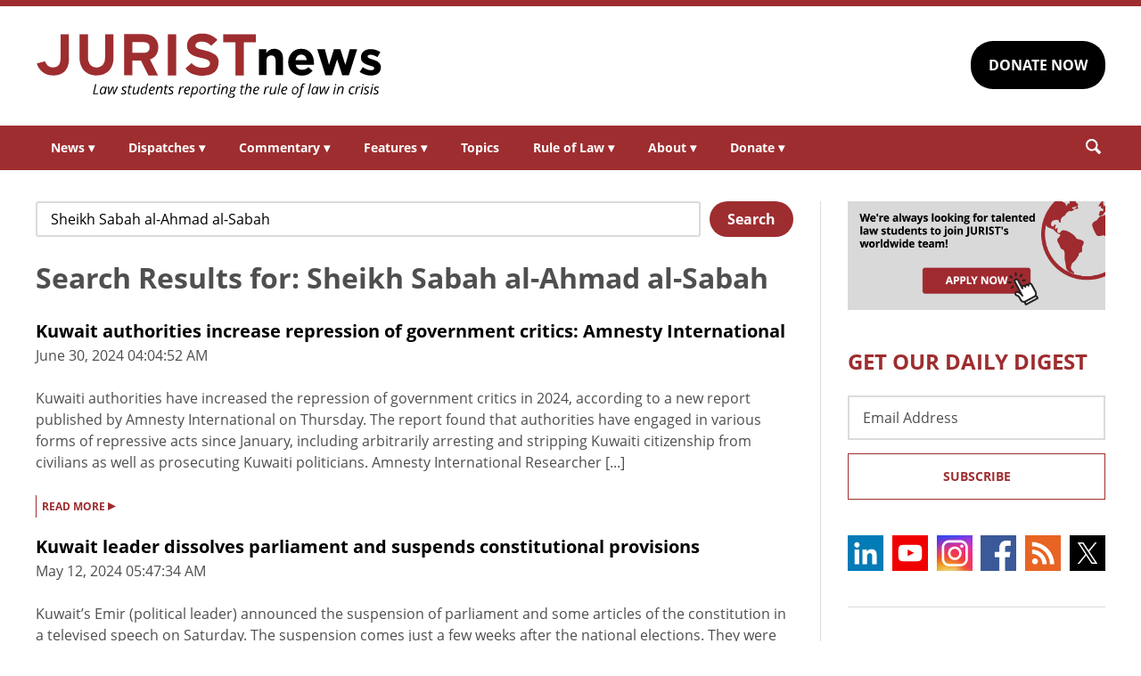

--- FILE ---
content_type: text/html; charset=UTF-8
request_url: https://www.jurist.org/?s=Sheikh+Sabah+al-Ahmad+al-Sabah
body_size: 7469
content:
<!DOCTYPE html><html
xml:lang=en lang=en dir=ltr ><html
xml:lang=en dir=ltr itemscope itemtype=http://schema.org/Blog lang=en-US><head
prefix="og: http://ogp.me/ns# fb: http://ogp.me/ns/fb# website: http://ogp.me/ns/website#"><meta
content="width=device-width, initial-scale=1.0" name="viewport"><meta
charset="utf-8"><link
rel=stylesheet type=text/css media=all href=https://justatic.com/v/20240611a/external/jurist/css/core.css><title>You searched for Sheikh Sabah al-Ahmad al-Sabah - JURISTnews - law students reporting the rule of law in crisis</title><meta
name="twitter:card" content="summary_large_image"><meta
name="twitter:site" content=""><meta
name="twitter:title" content="You searched for Sheikh Sabah al-Ahmad al-Sabah - JURISTnews - law students reporting the rule of law in crisis"><meta
name="twitter:description" content="News &amp; Commentary"><meta
name="twitter:image" content=""><meta
name="twitter:url" content=""><meta
property="og:title" content="You searched for Sheikh Sabah al-Ahmad al-Sabah - JURISTnews - law students reporting the rule of law in crisis"><meta
property="og:description" content="News &amp; Commentary"><meta
property="og:image" content=""><meta
property="og:image:width" content=""><meta
property="og:image:height" content=""><meta
property="og:url" content=""><link
rel=publisher href=https://www.jurist.org><meta
name="referrer" content="origin"><meta
name="referrer" content="unsafe-url"><link
rel="shortcut icon" href=https://justatic.com/v/20240611a/external/jurist/images/favicon.ico><meta
name="robots" content="noindex, noydir, noodp, nofollow">
 <script async src="https://www.googletagmanager.com/gtag/js?id=UA-609467-1"></script> <script>window.dataLayer = window.dataLayer || [];
        function gtag(){dataLayer.push(arguments);}
        gtag('js', new Date());

        gtag('config', 'UA-609467-1');
        gtag('config', 'G-DP5FGPD5S5');</script>  <script type=application/ld+json>{
            "@context": "http://schema.org",
            "@type": "Blog",
            "publisher": {
                "@type": "Organization",
                "name": " - JURISTnews - law students reporting the rule of law in crisis",
                "logo": {
                    "@type": "ImageObject",
                    "url": "https://justatic.com/v/20240611a/external/jurist/images/jurist/logos/jurist-header.svg",
                    "height": "60",
                    "width": "200"
                }
            }
        }</script> <meta
name="google-site-verification" content="lst3shwiyZuYnuOj-DksZVuFLMY0n_insAX63BQTA4c"> <script async defer src=https://justatic.com/e/widgets/js/justia.js></script> </head><body
class data-directive=j-gdpr data-privacy-policy-url=/privacy-policy/ ><div
class=ui-overlay></div><header
class=header id=header><div
class="wrapper sides-margin"><div
class=head><div
class=header-logo>
<a
class=wrapper href=/ title=Jurist>
<img
alt=Jurist class=logo src=https://justatic.com/v/20240611a/external/jurist/images/jurist/logos/jurist-header.svg>
</a></div><div
class=header-cta><div
class=wrapper>
<a
class="ui-button -darker" href="https://www.paypal.com/donate/?hosted_button_id=QVD82R93TVMAG" target=_self>DONATE NOW</a></div></div></div></div><nav
class="header-nav sides-margin" role=navigation><div
id=burger-menu class=burger-menu data-directive=j-hamburger>
<span
class="line -ln1"></span>
<span
class="line -ln2"></span></div><ul
class="wrapper ui-list -styless _no-padding">
<li
class=navitem>
<a
class=link href=#>News <span
class="ui-arrow -down">&#9662;</span></a><div
class=header-subnav><ul
class="wrapper ui-list -styless _no-padding">
<li
class=subnavitem>
<a
class=sublink href=/news/ >All Legal News</a>
</li>
<li
class=subnavitem>
<a
class=sublink href=/news/tag/domestic/ >US Legal News</a>
</li>
<li
class=subnavitem>
<a
class=sublink href=/news/tag/international/ >World Legal News</a>
</li>
<li
class=subnavitem>
<a
class=sublink href=/thisday/ >This Day @ Law</a>
</li></ul></div>
</li>
<li
class=navitem>
<a
class=link href=#>Dispatches <span
class="ui-arrow -down">&#9662;</span></a><div
class=header-subnav><ul
class="wrapper ui-list -styless _no-padding">
<li
class=subnavitem>
<a
class=sublink href=/news/category/dispatches/ >All Dispatches</a>
</li>
<li
class=subnavitem>
<a
class=sublink href=/news/category/dispatches/afghanistan/ >Afghanistan</a>
</li>
<li
class=subnavitem>
<a
class=sublink href=/news/category/dispatches/canada/ >Canada</a>
</li>
<li
class=subnavitem>
<a
class=sublink href=/news/category/dispatches/eu/ >EU</a>
</li>
<li
class=subnavitem>
<a
class=sublink href=/news/category/dispatches/ghana/ >Ghana</a>
</li>
<li
class=subnavitem>
<a
class=sublink href=/news/category/dispatches/india/ >India</a>
</li>
<li
class=subnavitem>
<a
class=sublink href=/news/category/dispatches/iran/ >Iran</a>
</li>
<li
class=subnavitem>
<a
class=sublink href=/news/category/dispatches/israel/ >Israel</a>
</li>
<li
class=subnavitem>
<a
class=sublink href=/news/category/dispatches/kazakhstan/ >Kazakhstan</a>
</li>
<li
class=subnavitem>
<a
class=sublink href=/news/category/dispatches/kenya/ >Kenya</a>
</li>
<li
class=subnavitem>
<a
class=sublink href=/news/category/dispatches/myanmar/ >Myanmar</a>
</li>
<li
class=subnavitem>
<a
class=sublink href=/news/category/dispatches/pakistan/ >Pakistan</a>
</li>
<li
class=subnavitem>
<a
class=sublink href=/news/category/dispatches/peru/ >Peru</a>
</li>
<li
class=subnavitem>
<a
class=sublink href=/news/category/dispatches/sri-lanka/ >Sri Lanka</a>
</li>
<li
class=subnavitem>
<a
class=sublink href=/news/category/dispatches/uk/ >UK</a>
</li>
<li
class=subnavitem>
<a
class=sublink href=/news/category/dispatches/ukraine-dispatches/ >Ukraine</a>
</li>
<li
class=subnavitem>
<a
class=sublink href=/news/category/dispatches/united-states/ >US</a>
</li></ul></div>
</li>
<li
class=navitem>
<a
class=link href=#>Commentary <span
class="ui-arrow -down">&#9662;</span></a><div
class=header-subnav><ul
class="wrapper ui-list -styless _no-padding">
<li
class=subnavitem>
<a
class=sublink href=/commentary/ >All Commentary</a>
</li>
<li
class=subnavitem>
<a
class=sublink href=/commentary/forum/ >Faculty Commentary</a>
</li>
<li
class=subnavitem>
<a
class=sublink href=/commentary/hotline/ >Professional Commentary</a>
</li>
<li
class=subnavitem>
<a
class=sublink href=/commentary/dateline/ >Student Commentary</a>
</li></ul></div>
</li>
<li
class=navitem>
<a
class=link href=#>Features <span
class="ui-arrow -down">&#9662;</span></a><div
class=header-subnav><ul
class="wrapper ui-list -styless _no-padding">
<li
class=subnavitem>
<a
class=sublink href=/features/ >All Features</a>
</li>
<li
class=subnavitem>
<a
class=sublink href=/features/tag/explainers/ >Explainers</a>
</li>
<li
class=subnavitem>
<a
class=sublink href=/features/tag/long-reads/ >Long Reads</a>
</li>
<li
class=subnavitem>
<a
class=sublink href=/multimedia/ >Multimedia</a>
</li>
<li
class=subnavitem>
<a
class=sublink href=/features/tag/interviews/ >Interviews</a>
</li></ul></div>
</li>
<li
class=navitem>
<a
class=link href=/topics/ >Topics</a>
</li>
<li
class=navitem>
<a
class=link href=#>Rule of Law <span
class="ui-arrow -down">&#9662;</span></a><div
class=header-subnav><ul
class="wrapper ui-list -styless _no-padding">
<li
class=subnavitem>
<a
class=sublink href=/rule-of-law-materials/ >Materials</a>
</li>
<li
class=subnavitem>
<a
class=sublink href=/podcasts/ >Podcasts</a>
</li></ul></div>
</li>
<li
class=navitem>
<a
class=link href=#>About <span
class="ui-arrow -down">&#9662;</span></a><div
class=header-subnav><ul
class="wrapper ui-list -styless _no-padding">
<li
class=subnavitem>
<a
class=sublink href=/faq/ >FAQ</a>
</li>
<li
class=subnavitem>
<a
class=sublink href=/staff/ >Staff</a>
</li>
<li
class=subnavitem>
<a
class=sublink href=/awards/ >Awards</a>
</li>
<li
class=subnavitem>
<a
class=sublink href=/apply/ >Apply</a>
</li>
<li
class=subnavitem>
<a
class=sublink href=/journalist-in-residence/ >Journalist in Residence</a>
</li>
<li
class=subnavitem>
<a
class=sublink href=/transparency/ >Board of Directors</a>
</li>
<li
class=subnavitem>
<a
class=sublink href=/contact/ >Contact Us</a>
</li></ul></div>
</li>
<li
class=navitem>
<a
class=link href=#>Donate <span
class="ui-arrow -down">&#9662;</span></a><div
class=header-subnav><ul
class="wrapper ui-list -styless _no-padding">
<li
class=subnavitem>
<a
class=sublink href=/support-jurist/ >Why Support JURIST?</a>
</li>
<li
class=subnavitem>
<a
class=sublink href=/support-jurist/donate-now/ >Donate</a>
</li>
<li
class=subnavitem>
<a
class=sublink href=/support-jurist/honor-roll/ >Honor Roll</a>
</li></ul></div>
</li></ul></nav><div
class="header-search sides-margin"><div
class=wrapper><div
class=searchicon data-directive=j-search-form>
<svg
viewBox="0 0 80 80" class=ui-icon>
<use
xmlns:xlink=http://www.w3.org/1999/xlink xlink:href=/justatic/external/jurist/images/icons/search.svg#search></use>
</svg></div><div
class=searchform><div
class=wrapper><form
role=search method=get id=search-form-wraper class=ui-simple-form action=https://www.jurist.org/ >
<label
for=s class=visuallyhidden>Search: </label>
<input
type=text id=s name=s value aria-label=Search>
<button
type=submit value=Search class=ui-button>Search<svg
viewBox="0 0 80 80" class="searchicon ui-icon" data-directive=j-search-form><use
xmlns:xlink=http://www.w3.org/1999/xlink xlink:href=/justatic/external/jurist/images/icons/search.svg#search></use></svg></button></form></div></div></div></div></header><div
class=main-content><div
class=wrapper><section
class=main-wrapper><div
class="jcard has-padding-content-block-30 block"><div
class=modify-search-query><form
role=search method=get id=search-form-wraper class=searchform action=https://www.jurist.org/ ><div>
<label
class=screen-reader-text for=s>Search for:</label><div
class=ui-simple-form>
<input
type=text value="Sheikh Sabah al-Ahmad al-Sabah" name=s id=s>
<button
type=submit name=submit class="ui-button -small uppercase" value=Search>Search</button></div></div></form></div></div><div
class=posts-list><header><h1 class="heading-1 has-no-top-margin">Search Results for: Sheikh Sabah al-Ahmad al-Sabah</h1></header><article
class=_margin-top-base><div
class="content _width-100"><header><p
class="ui-heading3 _no-margin">
<a
href=https://www.jurist.org/news/2024/06/kuwait-authorities-increase-repression-of-government-critics-amnesty-international/ itemprop=url title="Permalink to Kuwait authorities increase repression of government critics: Amnesty International" rel=bookmark>
Kuwait authorities increase repression of government critics: Amnesty International
</a></p>
<time
datetime=2024-06-30T08:04:52Z class="post-date published">June 30, 2024 04:04:52 AM</time></header><div
class=excerpt><p>Kuwaiti authorities have increased the repression of government critics in 2024, according to a new report published by Amnesty International on Thursday. The report found that authorities have engaged in various forms of repressive acts since January, including arbitrarily arresting and stripping Kuwaiti citizenship from civilians as well as prosecuting Kuwaiti politicians. Amnesty International Researcher [...]</p></div>
<a
href=https://www.jurist.org/news/2024/06/kuwait-authorities-increase-repression-of-government-critics-amnesty-international/ class=ui-more>READ MORE <span
class=arrow>&#9656;</span></a></div></article><article
class=_margin-top-base><div
class="content _width-100"><header><p
class="ui-heading3 _no-margin">
<a
href=https://www.jurist.org/news/2024/05/kuwait-leader-dissolves-parliament-and-suspends-constitutional-provisions/ itemprop=url title="Permalink to Kuwait leader dissolves parliament and suspends constitutional provisions" rel=bookmark>
Kuwait leader dissolves parliament and suspends constitutional provisions
</a></p>
<time
datetime=2024-05-12T09:47:34Z class="post-date published">May 12, 2024 05:47:34 AM</time></header><div
class=excerpt><p>Kuwait&#8217;s Emir (political leader) announced the suspension of parliament and some articles of the constitution in a televised speech on Saturday. The suspension comes just a few weeks after the national elections. They were the first elections held under the reign of Emir Sheikh Mishal al-Ahmad al-Sabah, who came to power in December after the [...]</p></div>
<a
href=https://www.jurist.org/news/2024/05/kuwait-leader-dissolves-parliament-and-suspends-constitutional-provisions/ class=ui-more>READ MORE <span
class=arrow>&#9656;</span></a></div></article><article
class=_margin-top-base><div
class="content _width-100"><header><p
class="ui-heading3 _no-margin">
<a
href=https://www.jurist.org/news/2016/10/emir-of-kuwait-dissolves-parliament/ itemprop=url title="Permalink to Kuwait ruler dissolves parliament" rel=bookmark>
Kuwait ruler dissolves parliament
</a></p>
<time
datetime=2016-10-16T18:52:18Z class="post-date published">October 16, 2016 02:52:18 PM</time></header><div
class=excerpt><p>The Emir of Kuwait, Sheikh Sabah al-Ahmad al-Sabah , issued a decree to dissolve the parliament  on Sunday. The decision was made due to "mounting security challenges as well as volatile regional developments." As of...</p></div>
<a
href=https://www.jurist.org/news/2016/10/emir-of-kuwait-dissolves-parliament/ class=ui-more>READ MORE <span
class=arrow>&#9656;</span></a></div></article><article
class=_margin-top-base><div
class="content _width-100"><header><p
class="ui-heading3 _no-margin">
<a
href=https://www.jurist.org/news/2016/07/kuwait-top-court-upholds-acquittal-of-top-sporting-official/ itemprop=url title="Permalink to Kuwait top court upholds acquittal of top sporting official" rel=bookmark>
Kuwait top court upholds acquittal of top sporting official
</a></p>
<time
datetime=2016-07-26T14:44:18Z class="post-date published">July 26, 2016 10:44:18 AM</time></header><div
class=excerpt><p>Kuwait's supreme court upheld the acquittal of Sheikh Ahmad Fahad Al-Sabah on Monday on charges of insulting the public prosecutor and inciting public unrest. Sheikh Ahmad is a powerful member  of various international sports organizations, and the acquittal...</p></div>
<a
href=https://www.jurist.org/news/2016/07/kuwait-top-court-upholds-acquittal-of-top-sporting-official/ class=ui-more>READ MORE <span
class=arrow>&#9656;</span></a></div></article><article
class=_margin-top-base><div
class="content _width-100"><header><p
class="ui-heading3 _no-margin">
<a
href=https://www.jurist.org/news/2015/04/kuwait-top-court-orders-opposition-leader-be-released-on-bail/ itemprop=url title="Permalink to Kuwait top court orders opposition leader released on bail" rel=bookmark>
Kuwait top court orders opposition leader released on bail
</a></p>
<time
datetime=2015-04-20T16:18:10Z class="post-date published">April 20, 2015 12:18:10 PM</time></header><div
class=excerpt><p> Kuwait's supreme court on Monday ordered the release on bail of former opposition leader Musallam al-Barrak , accused of insulting the country's leader. Al-Barrak has a hearing scheduled for May 18  in which the court...</p></div>
<a
href=https://www.jurist.org/news/2015/04/kuwait-top-court-orders-opposition-leader-be-released-on-bail/ class=ui-more>READ MORE <span
class=arrow>&#9656;</span></a></div></article><article
class=_margin-top-base><div
class="content _width-100"><header><p
class="ui-heading3 _no-margin">
<a
href=https://www.jurist.org/news/2015/03/jurist-riot-police-in-kuwait/ itemprop=url title="Permalink to Kuwaiti authorities disband protests, arrest demonstrators" rel=bookmark>
Kuwaiti authorities disband protests, arrest demonstrators
</a></p>
<time
datetime=2015-03-29T16:11:21Z class="post-date published">March 29, 2015 12:11:21 PM</time></header><div
class=excerpt><p> Human Rights Watch (HRW)  reported  Sunday that riot police in Kuwait disbanded protests this week, arresting 16 protesters who may be charged with attacking law enforcement officers and illegal gathering. The demonstrators were seeking democratic...</p></div>
<a
href=https://www.jurist.org/news/2015/03/jurist-riot-police-in-kuwait/ class=ui-more>READ MORE <span
class=arrow>&#9656;</span></a></div></article><article
class=_margin-top-base><div
class="content _width-100"><header><p
class="ui-heading3 _no-margin">
<a
href=https://www.jurist.org/news/2015/01/kuwait-authorities-detain-former-lawmaker-for-tweets-critical-of-egypt/ itemprop=url title="Permalink to Kuwait authorities detain former lawmaker for tweets critical of Egypt" rel=bookmark>
Kuwait authorities detain former lawmaker for tweets critical of Egypt
</a></p>
<time
datetime=2015-01-07T16:32:08Z class="post-date published">January 7, 2015 11:32:08 AM</time></header><div
class=excerpt><p> Authorities in Kuwait on Wednesday ordered the 10-day detainment of former lawmaker Saleh al-Mullah  for tweets criticizing the Gulf country's leader Sheikh Sabah Al-Ahmad Al-Sabah  and his support for Egyptian President Abdel-Fattah el-Sissi [BBC...</p></div>
<a
href=https://www.jurist.org/news/2015/01/kuwait-authorities-detain-former-lawmaker-for-tweets-critical-of-egypt/ class=ui-more>READ MORE <span
class=arrow>&#9656;</span></a></div></article><article
class=_margin-top-base><div
class="content _width-100"><header><p
class="ui-heading3 _no-margin">
<a
href=https://www.jurist.org/news/2013/06/kuwait-dissolves-parliament-calls-for-new-elections/ itemprop=url title="Permalink to Kuwait dissolves parliament, calls for new elections" rel=bookmark>
Kuwait dissolves parliament, calls for new elections
</a></p>
<time
datetime=2013-06-16T18:32:21Z class="post-date published">June 16, 2013 02:32:21 PM</time></header><div
class=excerpt><p> Kuwait's Constitutional Court  on Sunday dissolved the nation's 50-member parliament due to flaws in election procedures. In doing so, the court invalidated the results of the December election, deeming them unconstitutional. The court also upheld [BBC...</p></div>
<a
href=https://www.jurist.org/news/2013/06/kuwait-dissolves-parliament-calls-for-new-elections/ class=ui-more>READ MORE <span
class=arrow>&#9656;</span></a></div></article><article
class=_margin-top-base><div
class="content _width-100"><header><p
class="ui-heading3 _no-margin">
<a
href=https://www.jurist.org/news/2012/09/kuwait-constitutional-court-upholds-controversial-election-law/ itemprop=url title="Permalink to Kuwait Constitutional Court upholds controversial election law" rel=bookmark>
Kuwait Constitutional Court upholds controversial election law
</a></p>
<time
datetime=2012-09-25T13:01:19Z class="post-date published">September 25, 2012 09:01:19 AM</time></header><div
class=excerpt><p> Kuwait's Constitutional Court on Tuesday upheld a controversial election law passed in 2006 that divides the country into five voting constituencies. Tensions ran high in the lead up to the release of the court's decision. The court was cordoned...</p></div>
<a
href=https://www.jurist.org/news/2012/09/kuwait-constitutional-court-upholds-controversial-election-law/ class=ui-more>READ MORE <span
class=arrow>&#9656;</span></a></div></article><article
class=_margin-top-base><div
class="content _width-100"><header><p
class="ui-heading3 _no-margin">
<a
href=https://www.jurist.org/news/2012/08/kuwait-opposition-leaders-criticize-government-challenge-to-election-law/ itemprop=url title="Permalink to Kuwait opposition leaders criticize government challenge to election law" rel=bookmark>
Kuwait opposition leaders criticize government challenge to election law
</a></p>
<time
datetime=2012-08-13T16:38:48Z class="post-date published">August 13, 2012 12:38:48 PM</time></header><div
class=excerpt><p> Leaders of political opposition in Kuwait on Sunday criticized the government's efforts to change the country's election law through the Constitutional Court, saying the government is attempting to seize power through the court in violation of the constitution. The...</p></div>
<a
href=https://www.jurist.org/news/2012/08/kuwait-opposition-leaders-criticize-government-challenge-to-election-law/ class=ui-more>READ MORE <span
class=arrow>&#9656;</span></a></div></article></div><div
class=ui-pagination><ol
class="_no-margin _no-padding">
<span
class="pagination page">&hellip;</span>
<li
class="page -current _no-margin _fweight-bold">
<span
class=text>1</span>
</li>
<li
class=page>
<a
href="/?s=Sheikh Sabah al-Ahmad al-Sabah&page=2">
<span
class=text>2</span>
</a>
</li>
<li
class="page -next -btn -arrow">
<a
href="/?s=Sheikh Sabah al-Ahmad al-Sabah&page=2">
<span
class=text>Older</span>
<svg
class="ui-icon -base">
<use
xmlns:xlink=http://www.w3.org/1999/xlink xlink:href=/justatic/external/jurist/images/icons/simple-sprite.svg#line-arrow></use>
</svg>
</a>
</li><li
class="page -last -btn">
<a
href="/?s=Sheikh Sabah al-Ahmad al-Sabah&page=2">
<span
class=text>Oldest</span>
<svg
class="ui-icon -base">
<use
xmlns:xlink=http://www.w3.org/1999/xlink xlink:href=/justatic/external/jurist/images/icons/simple-sprite.svg#line-arrow-double></use>
</svg>
</a>
</li></ol></div><div
class=ui-pagination><ol
class="_no-margin _no-padding"></ol></div></section><aside
class=sidebar-column><div
class=graphic>
<a
href=/apply/ ><img
src=https://justatic.com/v/20240611a/external/jurist/images/assets/law-students-to-join-jurist.png alt="Law students to join jurist" class=_no-margin-top></a></div><div
class="widget subscribe-form">
<strong
class="ui-heading1 title _color-accent">
GET OUR DAILY DIGEST
</strong><div
class=wrapper><form
action="https://jurist.us2.list-manage.com/subscribe/post?u=a66d508c4e202ea7eeb361410&amp;id=63e224c141" method=post id=mc-embedded-subscribe-form name=mc-embedded-subscribe-form class="ui-form validate" target=_blank novalidate><div
class=ui-field>
<label
for=mce-EMAIL class=screen-reader-text>Email Address</label>
<input
type=email id=mce-EMAIL placeholder="Email Address" value name=EMAIL aria-label="Email Address"></div><div
style="position: absolute; left: -5000px;" aria-hidden=true>
<label
for=b_a66d508c4e202ea7eeb361410_63e224c141 class=visuallyhidden>Subscribe Key: </label>
<input
type=text name=b_a66d508c4e202ea7eeb361410_63e224c141 id=b_a66d508c4e202ea7eeb361410_63e224c141 tabindex=-1 value aria-label="Subscribe Key"></div><div
class=_talign-center><button
class="ui-button -ghost -submit" type=submit>Subscribe</button></div></form></div></div><div
class="social-icons widget">
<a
target=_blank href=https://www.linkedin.com/company/jurist/ class=socialicon><img
src=https://justatic.com/v/20240611a/external/jurist/images/icons/socialmedia/linkedin.svg alt=LinkedIn></a>
<a
target=_blank href=https://www.youtube.com/channel/UCkoKMwVLFd_wzsTOJ519a4w class=socialicon><img
src=https://justatic.com/v/20240611a/external/jurist/images/icons/socialmedia/youtube.svg alt=YouTube></a>
<a
target=_blank href=https://www.instagram.com/jurist.news/ class=socialicon><img
src=https://justatic.com/v/20240611a/external/jurist/images/icons/socialmedia/instagram.svg alt=Instagram></a>
<a
target=_blank href=https://www.facebook.com/JURIST.org/ class=socialicon><img
src=https://justatic.com/v/20240611a/external/jurist/images/icons/socialmedia/facebook.svg alt=Facebook></a>
<a
target=_blank href=/news/feed/ class=socialicon><img
src=https://justatic.com/v/20240611a/external/jurist/images/icons/socialmedia/rss.svg alt=RSS></a>
<a
target=_blank href=https://twitter.com/JURISTnews class=socialicon><img
src=https://justatic.com/v/20240611a/external/jurist/images/icons/socialmedia/twitter.svg alt=Twitter></a></div><div
class="widget latest-news">
<strong
class="ui-heading3 title">
<a
class=_color-accent href=/news/category/dispatches/ >Latest DISPATCHES</a>
</strong><div
class=wrapper><article
class=blog-post><div
class="graphic ">
<a
href=https://www.jurist.org/news/2026/01/pakistan-dispatch-high-court-removes-justice-over-invalid-law-degree-in-unprecedented-ruling/ title="Permalink to Pakistan dispatch: High Court removes justice over invalid law degree in unprecedented ruling">
<img
src=https://www.jurist.org/news/wp-content/uploads/sites/4/2026/01/Islamabad_skyline.jpg alt="Pakistan dispatch: High Court removes justice over invalid law degree in unprecedented ruling">
</a></div><div
class=content><div
class=excerpt><p><a
href=https://www.jurist.org/news/2026/01/pakistan-dispatch-high-court-removes-justice-over-invalid-law-degree-in-unprecedented-ruling/ title="Permalink to Pakistan dispatch: High Court removes justice over invalid law degree in unprecedented ruling">Pakistan dispatch: High Court removes justice over invalid law degree in unprecedented ruling</a></p></div></div></article><article
class=blog-post><div
class="graphic ">
<a
href=https://www.jurist.org/news/2026/01/canada-dispatch-inconsistent-immigration-decisions-reveal-procedural-defects-in-work-permit-applications/ title="Permalink to Canada dispatch: inconsistent immigration decisions reveal procedural defects in work permit applications">
<img
src=https://www.jurist.org/news/wp-content/uploads/sites/4/2026/01/Canadian_Customs_and_Immigration_sign.jpeg alt="Canada dispatch: inconsistent immigration decisions reveal procedural defects in work permit applications">
</a></div><div
class=content><div
class=excerpt><p><a
href=https://www.jurist.org/news/2026/01/canada-dispatch-inconsistent-immigration-decisions-reveal-procedural-defects-in-work-permit-applications/ title="Permalink to Canada dispatch: inconsistent immigration decisions reveal procedural defects in work permit applications">Canada dispatch: inconsistent immigration decisions reveal procedural defects in work permit applications</a></p></div></div></article></div></div><div
class="widget latest-news">
<strong
class="ui-heading3 title">
<a
class=_color-accent href=/commentary/ >Latest COMMENTARY</a>
</strong><div
class=wrapper><article
class=blog-post><div
class="graphic ">
<a
href=https://www.jurist.org/commentary/2026/01/soldiers-in-robes-the-case-against-military-immigration-judges/ title="Permalink to Soldiers in Robes: The Case Against Military Immigration Judges">
<img
src=https://www.jurist.org/commentary/wp-content/uploads/sites/3/2026/01/soldiers_1768598043.jpg alt="Soldiers in Robes: The Case Against Military Immigration Judges">
</a></div><div
class=content><div
class=excerpt><p><a
href=https://www.jurist.org/commentary/2026/01/soldiers-in-robes-the-case-against-military-immigration-judges/ title="Permalink to Soldiers in Robes: The Case Against Military Immigration Judges">Soldiers in Robes: The Case Against Military Immigration Judges</a></p>
by <a
href=https://www.jurist.org/commentary/tag/author-david-m-crane-founding-chief-prosecutor-of-the-un-special-court-for-sierra-leone> David M. Crane | Founding Chief Prosecutor of the UN Special Court for Sierra Leone</a></div></div></article><article
class=blog-post><div
class="graphic ">
<a
href=https://www.jurist.org/commentary/2026/01/kenyas-health-data-deal-with-the-us-what-the-agreement-gets-right-and-what-it-misses-in-the-age-of-ai/ title="Permalink to Kenya&amp;#8217;s Health Data Deal With the US: What the Agreement Gets Right—and What It Misses in the Age of AI">
<img
src=https://www.jurist.org/commentary/wp-content/uploads/sites/3/2026/01/network_africa_1768596091.jpg alt="Kenya&amp;#8217;s Health Data Deal With the US: What the Agreement Gets Right—and What It Misses in the Age of AI">
</a></div><div
class=content><div
class=excerpt><p><a
href=https://www.jurist.org/commentary/2026/01/kenyas-health-data-deal-with-the-us-what-the-agreement-gets-right-and-what-it-misses-in-the-age-of-ai/ title="Permalink to Kenya&amp;#8217;s Health Data Deal With the US: What the Agreement Gets Right—and What It Misses in the Age of AI">Kenya&#8217;s Health Data Deal With the US: What the Agreement Gets Right—and What It Misses in the Age of AI</a></p>
by <a
href=https://www.jurist.org/commentary/tag/author-shirley-a-genga-free-state-centre-for-human-rights> Shirley A. Genga | Free State Centre for Human Rights</a></div></div></article></div></div><div
class="widget latest-news">
<strong
class="ui-heading3 title">
<a
class=_color-accent href=/features/ >Latest FEATURES</a>
</strong><div
class=wrapper><article
class=blog-post><div
class="graphic ">
<a
href=https://www.jurist.org/features/2026/01/20/can-war-ever-be-just-an-interview-with-oxford-theologian-nigel-biggar/ title="Permalink to Can War Ever Be Just? An Interview with Oxford Theologian Nigel Biggar">
<img
src=https://www.jurist.org/features/wp-content/uploads/sites/8/2026/01/war_1768941989.jpg alt="Can War Ever Be Just? An Interview with Oxford Theologian Nigel Biggar">
</a></div><div
class=content><div
class=excerpt><p><a
href=https://www.jurist.org/features/2026/01/20/can-war-ever-be-just-an-interview-with-oxford-theologian-nigel-biggar/ title="Permalink to Can War Ever Be Just? An Interview with Oxford Theologian Nigel Biggar">Can War Ever Be Just? An Interview with Oxford Theologian Nigel Biggar</a></p></div></div></article><article
class=blog-post><div
class="graphic ">
<a
href=https://www.jurist.org/features/2026/01/19/supreme-court-takes-up-hawaii-law-that-presumes-no-guns-on-private-property/ title="Permalink to Supreme Court Takes Up Hawaii Law That Presumes &amp;#8216;No Guns&amp;#8217; on Private Property">
<img
src=https://www.jurist.org/features/wp-content/uploads/sites/8/2026/01/supreme_court_1768872286.jpg alt="Supreme Court Takes Up Hawaii Law That Presumes &amp;#8216;No Guns&amp;#8217; on Private Property">
</a></div><div
class=content><div
class=excerpt><p><a
href=https://www.jurist.org/features/2026/01/19/supreme-court-takes-up-hawaii-law-that-presumes-no-guns-on-private-property/ title="Permalink to Supreme Court Takes Up Hawaii Law That Presumes &amp;#8216;No Guns&amp;#8217; on Private Property">Supreme Court Takes Up Hawaii Law That Presumes &#8216;No Guns&#8217; on Private Property</a></p></div></div></article></div></div></aside></div></div><div class="widget latest-news -footer-news">
        <strong class="ui-heading3 title _color-accent">THIS DAY @ LAW</strong>
        <div class="wrapper"><article class="blog-post">
                <div class="content"><div class="thisday-title _color-accent">
                                <p>Alger Hiss found guilty of perjury</p>
                            </div><div class="excerpt">
                                <p>On January 21, 1950, former US State Department official Alger Hiss was found guilty of perjury in connection with testimony given to the House Un-American Activities Committee.

Learn more about <a href="https://www.britannica.com/biography/Alger-Hiss">Alger Hiss</a>.</p>
                            </div></div>
                </article><article class="blog-post">
                <div class="content"><div class="thisday-title _color-accent">
                                <p>Louis XVI of executed during French Revolution</p>
                            </div><div class="excerpt">
                                <p>On January 21, 1793, King Louis XVI of France was executed after being convicted of treason by a revolutionary court.

<a href="http://www.eyewitnesstohistory.com/louis.htm">Learn more</a> about the execution of Louis XVI.</p>
                            </div></div>
                </article>
            </div>
        </div><div
class=footer id=footer><div
class="wrapper _ffamily-sans-serif"><div
class="footerlinks wrapper sides-margin"><div
class=wrapper><div
class=footer-logo>
<a
class=wrapper href=/ title=Jurist>
<img
alt=Jurist class=logo src=https://justatic.com/v/20240611a/external/jurist/images/jurist/logos/jurist-footer.svg>
</a></div><div
class=footer-nav><div
class=links data-gtm-children="Footer Navigation">
<a
href=/ ><span>Home</span></a>
<a
href=/attributions/ ><span>Attributions</span></a>
<a
href=/disclaimer/ ><span>Disclaimer</span></a>
<a
href=/privacy-policy/ ><span>Privacy Policy</span></a>
<a
href=/contact/ ><span>Contact Us</span></a></div></div></div></div><div
class="footer-copyright sides-margin"><div
class=wrapper><div
class=copyright data-gtm-children="Footer Copyright">
Copyright © 2026, JURIST Legal News & Research Services, Inc. <br>JURISTnews is a collaboration with the University of Pittsburgh</div></div></div></div></div> <script src=https://justatic.com/v/20240611a/external/jurist/js/core.js></script> <script type=speculationrules>{"prefetch":[{"source":"document","where":{"and":[{"href_matches":"\/*"},{"not":{"href_matches":["\/wp-*.php","\/wp-admin\/*","\/wp-content\/uploads\/*","\/wp-content\/*","\/wp-content\/plugins\/*","\/wp-content\/themes\/alamo\/*","\/*\\?(.+)"]}},{"not":{"selector_matches":"a[rel~=\"nofollow\"]"}},{"not":{"selector_matches":".no-prefetch, .no-prefetch a"}}]},"eagerness":"conservative"}]}</script> </body></html><!--
Performance optimized by W3 Total Cache. Learn more: https://www.boldgrid.com/w3-total-cache/

Page Caching using Disk (Requested URI contains query) 
Minified using Disk

Served from: www.jurist.org @ 2026-01-21 03:56:35 by W3 Total Cache
-->

--- FILE ---
content_type: image/svg+xml
request_url: https://www.jurist.org/justatic/external/jurist/images/icons/simple-sprite.svg
body_size: 395
content:
<?xml version="1.0" encoding="utf-8"?><svg xmlns="http://www.w3.org/2000/svg" xmlns:xlink="http://www.w3.org/1999/xlink"><symbol viewBox="0 0 80 80" id="arrow-down" xmlns="http://www.w3.org/2000/svg"><path d="M77.925 40.418l-6.584-6.831-26.447 25.49V2.921h-9.488v56.156L8.958 33.587l-6.584 6.831L40.15 76.826l37.775-36.408z"/></symbol><symbol viewBox="0 0 80 80" id="arrow-left" xmlns="http://www.w3.org/2000/svg"><path d="M39.605 77.649l6.831-6.585-25.49-26.447h56.156v-9.488H20.946l25.49-26.447-6.831-6.584L3.197 39.873l36.408 37.776z"/></symbol><symbol viewBox="0 0 80 80" id="arrow-right" xmlns="http://www.w3.org/2000/svg"><path d="M40.694 2.098l-6.831 6.584 25.49 26.447H3.197v9.488h56.156l-25.49 26.447 6.831 6.585 36.408-37.776L40.694 2.098z"/></symbol><symbol viewBox="0 0 80 80" id="arrow-up" xmlns="http://www.w3.org/2000/svg"><path d="M2.374 39.328l6.584 6.832 26.448-25.49v56.156h9.487V20.67l26.448 25.49 6.584-6.832L40.15 2.921 2.374 39.328z"/></symbol><symbol viewBox="0 0 20 20" id="line-arrow" xmlns="http://www.w3.org/2000/svg"><path d="M7 19.5l-1.1-1 8.5-8.5-8.5-8.5L7 .5l9.5 9.5z"/></symbol><symbol viewBox="0 0 20 20" id="line-arrow-double" xmlns="http://www.w3.org/2000/svg"><path d="M9.2 19.5l-1.1-1 8.5-8.5-8.5-8.5 1.1-1 9.5 9.5z"/><path d="M3.4 19.5l-1.1-1 8.5-8.5-8.5-8.5 1.1-1 9.5 9.5z"/></symbol><symbol viewBox="0 0 20 20" id="line-arrow-double-down" xmlns="http://www.w3.org/2000/svg"><path d="M.5 8.7l1-1.1 8.5 8.5 8.5-8.5 1 1.1-9.5 9.5z"/><path d="M.5 2.9l1-1.1 8.5 8.5 8.5-8.5 1 1.1-9.5 9.5z"/></symbol><symbol viewBox="0 0 20 20" id="line-arrow-double-left" xmlns="http://www.w3.org/2000/svg"><path d="M11.1.5l1.1 1L3.7 10l8.5 8.5-1.1 1L1.6 10z"/><path d="M16.9.5l1.1 1L9.5 10l8.5 8.5-1.1 1L7.4 10z"/></symbol><symbol viewBox="0 0 20 20" id="line-arrow-double-up" xmlns="http://www.w3.org/2000/svg"><path d="M19.5 11.1l-1 1.1L10 3.7l-8.5 8.5-1-1.1L10 1.6z"/><path d="M19.5 16.9l-1 1.1L10 9.5 1.5 18l-1-1.1L10 7.4z"/></symbol><symbol viewBox="0 0 20 20" id="line-arrow-down" xmlns="http://www.w3.org/2000/svg"><path d="M.5 6l1-1.1 8.5 8.5 8.5-8.5 1 1.1-9.5 9.5z"/></symbol><symbol viewBox="0 0 20 20" id="line-arrow-left" xmlns="http://www.w3.org/2000/svg"><path d="M13 .5l1.1 1L5.6 10l8.5 8.5-1.1 1L3.5 10z"/></symbol><symbol viewBox="0 0 20 20" id="line-arrow-up" xmlns="http://www.w3.org/2000/svg"><path d="M19.5 14l-1 1.1L10 6.6l-8.5 8.5-1-1.1L10 4.5z"/></symbol></svg>